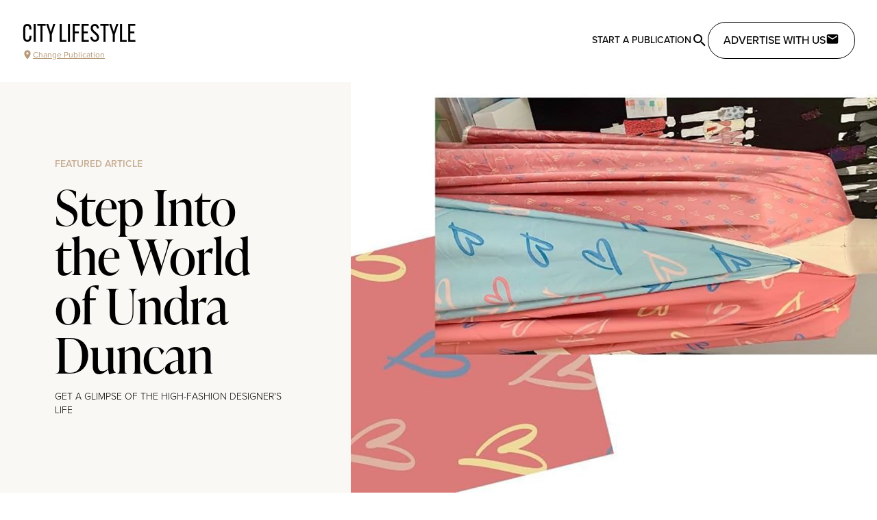

--- FILE ---
content_type: text/javascript
request_url: https://citylifestyle.com/_nuxt/Be3jnHmo.js
body_size: 539
content:
import{_ as u}from"./Blj6p7vb.js";import{_}from"./C12OpQfU.js";import{d as f,c as b,o as t,p as h,w as n,f as c,b as i,t as o,k as a,g,e as k,m as x}from"./CpUcF0mY.js";const N={key:0,class:"text-xs font-semibold uppercase text-cl-brown-700 mt-2 mb-0 tracking-widest"},y={class:"font-display text-2xl border-b md:border-0"},w={key:1,class:"hidden pr-8 text-base font-light md:line-clamp-4"},E=f({__name:"ArticlePreview",props:{article:{type:null}},setup(l){const p=l,r=b(()=>{var e;return(e=p.article.categories[0])==null?void 0:e.name});return(e,C)=>{var s;const m=u,d=_;return e.article?(t(),h(d,{key:0,photo:e.article.featuredPhoto,banner:(s=e.article)!=null&&s.isSponsored?"PARTNER CONTENT":"","card-class":"h-[250px] w-full"},{footer:n(()=>[c(r)?(t(),i("p",N,o(c(r)),1)):a("",!0),g("p",y,o(e.article.title),1),e.article.snippet?(t(),i("p",w,o(e.article.snippet),1)):a("",!0),k(m,{to:{path:`/articles/${e.article.uriFragment}`},class:"uppercase rounded-full p-btn my-2 bg-cl-light-900 text-cl-brown-700 text-xs font-semibold mr-auto"},{default:n(()=>[x(" read the article ")]),_:1},8,["to"])]),_:1},8,["photo","banner"])):a("",!0)}}});export{E as _};


--- FILE ---
content_type: text/javascript
request_url: https://citylifestyle.com/_nuxt/Di9rh1Yr.js
body_size: 401
content:
import{_}from"./CHwgcOBk.js";import{_ as d}from"./DSICl2TE.js";import{d as u,u as f,c as e,b as l,f as r,p as m,k as p,g as h,Q as k,o}from"./CpUcF0mY.js";import"./Blj6p7vb.js";import"./DDScyXb_.js";import"./lpPBqg7r.js";import"./BFq3S2BI.js";import"./C12OpQfU.js";import"./BCD1M5CF.js";import"./DlFpoC7M.js";import"./C9U3h1B3.js";import"./BETZtT53.js";import"./C_-J8yUq.js";import"./BArEMeAs.js";import"./C1HmLsqA.js";import"./zsRsBrVN.js";import"./BkQOwprV.js";import"./BBeo3TOU.js";import"./DYfr8hUB.js";import"./q1HchmbD.js";import"./BS7zlHab.js";import"./_boePCgp.js";import"./Cl-mZ76N.js";import"./I5dluyJc.js";import"./CF7QoKyV.js";import"./CumY7_xc.js";import"./BeRNsSEc.js";import"./Ogw2wdUg.js";import"./DsyYhTlQ.js";const x={class:"h-screen flex flex-col"},B={class:"flex-grow"},X=u({__name:"default",setup(F){const t=f(),i=e(()=>t.meta.hideHeader),s=e(()=>t.meta.hideFooter);return(a,H)=>{const n=_,c=d;return o(),l("div",x,[r(i)?p("",!0):(o(),m(n,{key:0})),h("div",B,[k(a.$slots,"default")]),r(s)?p("",!0):(o(),m(c,{key:1}))])}}});export{X as default};


--- FILE ---
content_type: text/javascript
request_url: https://citylifestyle.com/_nuxt/ChiZuhlV.js
body_size: -63
content:
import{_ as m}from"./BCD1M5CF.js";import"./CpUcF0mY.js";export{m as default};


--- FILE ---
content_type: text/javascript
request_url: https://citylifestyle.com/_nuxt/BArEMeAs.js
body_size: 1683
content:
import{_ as I}from"./C1HmLsqA.js";import{_ as V}from"./q1HchmbD.js";import{_ as O}from"./BS7zlHab.js";import{_ as j}from"./_boePCgp.js";import{_ as R}from"./I5dluyJc.js";import{_ as D}from"./CF7QoKyV.js";import{_ as Y}from"./Blj6p7vb.js";import{d as Z,r as y,c as H,R as J,o as s,b as c,g as p,f as o,p as b,e as m,w as l,m as g,S as K,F as h,M as Q,k as U,q as W,n as X,T as ee}from"./CpUcF0mY.js";import{z as te}from"./CumY7_xc.js";import{a as oe}from"./BeRNsSEc.js";import{u as ae}from"./BkQOwprV.js";import{t as ne,c as se,a as v,b as re}from"./Ogw2wdUg.js";import{u as ie}from"./BETZtT53.js";import{i as ce,b as le}from"./DYfr8hUB.js";var ue="[object Number]";function me(n){return typeof n=="number"||ce(n)&&le(n)==ue}function pe(n){return me(n)&&n!=+n}const de={key:0,class:"flex flex-col"},fe={key:0,class:"text-sm text-gray-400 text-center p-4 border-b border-gray-300"},_e=p("p",{class:"text-sm text-gray-400 text-center my-4"},"Select a Publication Below",-1),ye=p("p",{class:"text-sm text-gray-400 text-center my-4 px-8"}," Don't see what you're looking for? See how you can start your own publication. ",-1),be=p("button",{class:"p-2 border-gray-300 border-solid border text-gray-400 uppercase text-sm"},"Learn More",-1),Ae=Z({__name:"PublicationSearchForm",emits:["done"],setup(n,{emit:k}){const C=k,r=y(),u=y(),x=y([]),S=H(()=>ne(se({geoPoint:u.value?v():v().when("zipCode",([e],t)=>e!==void 0?t.optional():t.required()),zipCode:re().matches(te,"Please include a valid zip code")}))),{values:w,resetField:N,handleSubmit:z,isSubmitting:d,meta:$,handleReset:B}=ae({validationSchema:S}),f=z(async({zipCode:e,geoPoint:t})=>{const a={};e?a.zip=e:a.geoPoint=u.value??t,await L(a)});async function L(e){try{r.value=[];const t=await J(e);r.value=t.magazinesNearby}catch(t){throw new Error(t.message)}}async function P(e){try{u.value={lat:e.latitude,lon:e.longitude},await f()}catch(t){throw new Error(t.message)}finally{u.value=void 0,B()}}async function F(e){const t={search:e,location:null};if(!pe(parseInt(e))){N("zipCode",{value:e});return}try{const{data:a}=await W({operation:"locationAutocomplete",variables:t,options:{transform:_=>oe(_.locationAutocomplete,["city","stateAbbreviation"],"geoPoint")}});x.value=a.value}catch(a){console.error(a)}}async function A(e){C("done"),await ie().getMagazine(e.uriFragment),await X(`/${e.uriFragment}`,{replace:!!ee().value})}return(e,t)=>{const a=I,_=V,M=O,T=j,q=R,E=D,G=Y;return s(),c(h,null,[p("form",{onSubmit:t[0]||(t[0]=K((...i)=>o(f)&&o(f)(...i),["prevent"])),class:"flex gap-4"},[o(w).zipCode?(s(),b(_,{key:1,name:"zipCode","no-label":"","initial-value":o(w).zipCode,class:"w-full",autofocus:""},null,8,["initial-value"])):(s(),b(a,{key:0,name:"geoPoint","no-label":"",placeholder:"Enter City or Zip",options:o(x),onInput:F,class:"w-full",autofocus:""},null,8,["options"])),m(M,{disabled:!o($).valid,pending:o(d),class:"mb-auto"},{default:l(()=>[g("Search")]),_:1},8,["disabled","pending"])],32),m(T,{class:"my-4",onLocate:P},{prefix:l(()=>[g("You can also")]),suffix:l(()=>[g("but don't worry, you can change your publication at any time.")]),_:1}),o(r)?(s(),c("div",de,[!o(r).length&&!o(d)?(s(),c("p",fe," No publications found ")):(s(),c(h,{key:1},[_e,m(E,{loading:o(d),"skeleton-class":"rounded-lg w-full h-32",class:"flex flex-col gap-4 p-4 max-h-[460px] overflow-scroll border-y border-gray-300"},{default:l(()=>[(s(!0),c(h,null,Q(o(r),i=>(s(),b(q,{key:i.shortName,magazine:i,onClick:ge=>A(i)},null,8,["magazine","onClick"]))),128))]),_:1},8,["loading"])],64)),ye,m(G,{to:"https://opportunity.citylifestyle.com/",class:"mx-auto"},{default:l(()=>[be]),_:1})])):U("",!0)],64)}}});export{Ae as _};


--- FILE ---
content_type: text/javascript
request_url: https://citylifestyle.com/_nuxt/CpD9UWRV.js
body_size: 451
content:
import{_}from"./Blj6p7vb.js";import{d,b as t,t as r,k as a,f as s,m as p,e as h,w as y,o}from"./CpUcF0mY.js";const b={class:"flex flex-col text-center"},g={key:0},f={key:1},k={key:2,class:"italic my-4"},x={key:3,class:"mx-auto my-4 uppercase text-cl-brown-900 font-semibold bg-cl-beige-100 text-xs p-3 rounded"},B=d({__name:"ByLine",props:{article:{type:null}},setup(m){var i;const n=((i=m.article.magazines)==null?void 0:i[0])??null;return(e,z)=>{var l,c;const u=_;return o(),t("article",b,[(l=e.article.byline)!=null&&l.author?(o(),t("p",g,"Article by "+r(e.article.byline.author),1)):a("",!0),(c=e.article.byline)!=null&&c.photographer?(o(),t("p",f,"Photography by "+r(e.article.byline.photographer),1)):a("",!0),s(n)?(o(),t("p",k,[p(" Originally published in "),h(u,{to:{path:`/${s(n).magazineUriFragment}`},class:"underline font-semibold"},{default:y(()=>[p(r(s(n).magazineName),1)]),_:1},8,["to"])])):a("",!0),e.article.isSponsored?(o(),t("p",x," Partner Content ")):a("",!0)])}}});export{B as _};


--- FILE ---
content_type: text/javascript
request_url: https://citylifestyle.com/_nuxt/BF5P0N5B.js
body_size: 338
content:
import{_ as o}from"./tF3FIoEr.js";import{d as e,a,b as m,e as r,o as s}from"./CpUcF0mY.js";import"./q1HchmbD.js";import"./zsRsBrVN.js";import"./BkQOwprV.js";import"./D4yYeXMn.js";import"./B_G3Y-1z.js";import"./DDScyXb_.js";import"./lpPBqg7r.js";import"./Ogw2wdUg.js";import"./BETZtT53.js";const c={class:"h-full"},E=e({__name:"contact-us",setup(n){return a({title:"Contact Us"}),(p,i)=>{const t=o;return s(),m("main",c,[r(t,{class:"mx-auto h-full"})])}}});export{E as default};


--- FILE ---
content_type: text/javascript
request_url: https://citylifestyle.com/_nuxt/CHwgcOBk.js
body_size: 1482
content:
import{_ as U}from"./Blj6p7vb.js";import I from"./DDScyXb_.js";import{_ as T}from"./BFq3S2BI.js";import{d as D,u as P,T as H,c as d,r as _,j as R,i as W,s as q,o as v,b as g,g as s,e as t,w as o,t as j,f as e,m as c,F as A,k as N,V as G}from"./CpUcF0mY.js";import{u as J}from"./BETZtT53.js";import{_ as K}from"./C_-J8yUq.js";const Q={class:"flex justify-between gap-4 p-8"},X={class:"flex flex-col"},Y={class:"uppercase font-gothic text-4xl"},Z={class:"block md:hidden"},ee={class:"hidden md:block"},te={class:"flex gap-8 lg:gap-12 items-center uppercase text-sm font-medium"},se={class:"m-2 flex flex-row justify-between"},ae={class:"uppercase font-gothic text-4xl"},le={key:0,class:"font-sans"},oe={class:"mx-6 my-20"},ne={class:"mx-6 my-20"},ie={class:"mx-6 my-20"},re={class:"mx-6 my-20"},ce={class:"flex flex-col items-center"},ue=s("p",{class:"font-medium text-2xl"},"Want to start a publication?",-1),ge=D({__name:"AppHeader",async setup(me){let b,y;const S=P(),z=H(),n=J(),L=d(()=>z.value?void 0:S.params.magazineUri),f=_(!1),x=_(!1),i=_(!1),h=d(()=>{var p;return((p=n.activeMagazine)==null?void 0:p.shortName)??"City Lifestyle"});[b,y]=R(()=>n.getMagazine(L.value)),await b,y();function O(){i.value=!i.value}W(()=>document.addEventListener("keydown",k)),q(()=>document.removeEventListener("keydown",k));const w=d(()=>!!n.activeMagazine),r=d(()=>!!z.value);function k(p){p.code==="Escape"&&i.value&&(i.value=!1)}return(p,a)=>{var C,$,M,E,B,F;const l=U,u=I,V=T;return v(),g(A,null,[s("header",Q,[s("div",X,[t(l,{to:"/",replace:e(r)},{default:o(()=>[s("p",Y,j(e(h)),1)]),_:1},8,["replace"]),s("button",{onClick:a[0]||(a[0]=m=>f.value=!0),class:"flex items-end text-xs underline text-cl-brown-900"},[t(u,{size:"16",name:"mdi:location"}),c(" Change Publication ")])]),s("div",Z,[s("button",{onClick:O},[t(u,{size:"30",class:"ml-4 mt-3",name:"mdi:hamburger-menu"})])]),s("div",ee,[s("ul",te,[e(w)?(v(),g(A,{key:0},[s("li",null,[t(l,{to:`/${(C=e(n).activeMagazine)==null?void 0:C.uriFragment}/articles`,replace:e(r)},{default:o(()=>[c("Articles")]),_:1},8,["to","replace"])]),s("li",null,[t(l,{to:`/${($=e(n).activeMagazine)==null?void 0:$.uriFragment}/businesses`,replace:e(r)},{default:o(()=>[c("Businesses")]),_:1},8,["to","replace"])]),s("li",null,[t(l,{to:`/${(M=e(n).activeMagazine)==null?void 0:M.uriFragment}/issues`,replace:e(r)},{default:o(()=>[c("Our Issues")]),_:1},8,["to","replace"])])],64)):N("",!0),s("li",null,[t(l,{to:"https://opportunity.citylifestyle.com"},{default:o(()=>[c(" Start a publication")]),_:1})]),s("li",null,[t(l,{to:"/search",replace:e(r)},{default:o(()=>[t(u,{size:"24",name:"mdi:search"})]),_:1},8,["replace"])]),s("li",null,[t(l,{onClick:a[1]||(a[1]=m=>x.value=!0),class:"flex gap-2 text-base rounded-full p-btn border border-black hover:bg-black hover:text-white cursor-pointer",to:e(n).activeMagazine?"":"/contact-us"},{default:o(()=>[c(" Advertise with Us "),t(u,{size:"20",name:"mdi:email"})]),_:1},8,["to"]),t(V,{"is-open":e(x),onClose:a[2]||(a[2]=m=>x.value=!1),magazine:e(n).activeMagazine},null,8,["is-open","magazine"])])])]),s("section",{class:G(["p-5 bg-cl-beige-100 transform top-0 left-0 w-full fixed h-full overflow-auto ease-in-out transition-all duration-300 z-30",e(i)?"translate-x-0":"-translate-x-full"])},[s("div",se,[t(l,{to:"/",replace:e(r)},{default:o(()=>[s("p",ae,j(e(h)),1)]),_:1},8,["replace"]),s("button",{onClick:a[3]||(a[3]=m=>i.value=!1)},[t(u,{size:"30",name:"mdi:close"})])]),e(w)?(v(),g("ul",le,[s("li",oe,[t(l,{onClick:a[4]||(a[4]=m=>i.value=!1),to:`/${(E=e(n).activeMagazine)==null?void 0:E.uriFragment}/articles`,replace:e(r),class:"text-3xl font-semibold flex justify-between"},{default:o(()=>[c(" Articles "),t(u,{size:"28",class:"text-cl-gray-400",name:"ep:arrow-right"})]),_:1},8,["to","replace"])]),s("li",ne,[t(l,{onClick:a[5]||(a[5]=m=>i.value=!1),to:`/${(B=e(n).activeMagazine)==null?void 0:B.uriFragment}/businesses`,replace:e(r),class:"text-3xl font-semibold flex justify-between"},{default:o(()=>[c(" Businesses "),t(u,{size:"28",class:"text-cl-gray-400",name:"ep:arrow-right"})]),_:1},8,["to","replace"])]),s("li",ie,[t(l,{onClick:a[6]||(a[6]=m=>i.value=!1),to:`/${(F=e(n).activeMagazine)==null?void 0:F.uriFragment}/issues`,replace:e(r),class:"text-3xl font-semibold flex justify-between"},{default:o(()=>[c(" Our Issues "),t(u,{size:"28",class:"text-cl-gray-400",name:"ep:arrow-right"})]),_:1},8,["to","replace"])]),s("li",re,[t(l,{onClick:a[7]||(a[7]=m=>i.value=!1),to:"/search",replace:e(r),class:"text-3xl font-semibold flex justify-between"},{default:o(()=>[c(" Search "),t(u,{size:"28",class:"text-cl-gray-400",name:"ep:arrow-right"})]),_:1},8,["replace"])])])):N("",!0),s("div",ce,[ue,t(l,{onClick:a[8]||(a[8]=m=>i.value=!1),to:"https://opportunity.citylifestyle.com/",replace:e(r),class:"my-8 w-40 items-center text-center font-semibold cta inline-block bg-[#ECE5DB] text-[#B69A7A] px-3 py-2 rounded-xl"},{default:o(()=>[c("Learn More ")]),_:1},8,["replace"])])],2)]),t(K,{"is-open":e(f),onClose:a[9]||(a[9]=m=>f.value=!1)},null,8,["is-open"])],64)}}});export{ge as _};


--- FILE ---
content_type: text/javascript
request_url: https://citylifestyle.com/_nuxt/BdXR0MNn.js
body_size: 1179
content:
import{_ as $}from"./BCD1M5CF.js";import z from"./DDScyXb_.js";import{_ as V}from"./B3u0rCwP.js";import{u as j}from"./D-bizF6O.js";import{_ as B}from"./DopcM3E5.js";import{d as I,c as P,r as L,o as s,b as o,F as U,M as N,V as c,g as u,p as f,f as l,ap as O,e as m,k as v,w as A}from"./CpUcF0mY.js";const F={key:0,class:"flex justify-center flex-wrap !list-none !p-0"},R=["alt","src"],S=["href","title"],T={class:"relative w-full h-full"},E=["src","alt"],M=["href","title"],Q=I({__name:"ArticlePhotoContent",props:{content:{type:Object}},setup(x){const p=x,{getAltText:r,getUploadUrl:d}=j(),h=P(()=>{var t,n;return{height:(t=p.content.size)==null?void 0:t.height,width:(n=p.content.size)==null?void 0:n.width}});function k(t){if(!t)return;const n=t.type.toLowerCase();return n==="information"||n==="info"?"fa6-solid:link":"fa6-solid:bag-shopping"}function w(t){return t?`${t.type==="information"?"view":"shop"}: ${t.url}`:void 0}const i=L(!1);function _(t){return t.hasOwnProperty("urls")}return(t,n)=>{const b=$,g=z,C=V;return s(),o("section",null,[t.content.photos.length<4?(s(),o("ul",F,[(s(!0),o(U,null,N(t.content.photos,e=>{var a,y;return s(),o("li",{class:c(["p-2",[((a=t.content.size)==null?void 0:a.class)??{"sm:w-1/3":t.content.photos.length===3,"sm:w-1/2":t.content.photos.length===2},"w-full max-w-96 relative"]])},[u("button",{onClick:n[0]||(n[0]=W=>i.value=!0),class:"h-full w-full"},[_(e)?(s(),f(b,{key:0,"src-set":e.urls,alt:e.caption??l(r)(e.thumbUrl),class:"h-96 w-full object-cover"},null,8,["src-set","alt"])):(s(),o("img",{key:1,alt:l(r)(e.identifier),src:l(d)(e,l(h)),class:"h-full w-full object-cover mx-auto",style:O(`max-width:${(y=t.content.size)==null?void 0:y.maxWidth}px`)},null,12,R))]),e.link?(s(),o("a",{key:0,href:e.link.url,target:"_blank",rel:"noopener",title:w(e.link)??"Visit photo link",class:c(["top-4 left-4 hover:cursor-pointer","block absolute text-center h-8 w-8 after:!hidden","bg-white border-2 border-cl-brown-600 rounded-full"])},[m(g,{name:k(e.link)??"fa6-solid:link",class:"h-4 w-4 text-cl-gray-800"},null,8,["name"])],8,S)):v("",!0)],2)}),256))])):(s(),f(C,{key:1,items:t.content.photos,class:"h-80 mx-auto max-w-[768px]","slide-class":"basis-1/4"},{slide:A(({item:e})=>[u("div",T,[u("button",{onClick:n[1]||(n[1]=a=>i.value=!0),class:"h-full w-full"},[_(e)?(s(),f(b,{key:0,"src-set":e.urls,alt:e.caption??l(r)(e.thumbUrl),class:"w-full h-full object-cover p-1"},null,8,["src-set","alt"])):(s(),o("img",{key:1,src:l(d)(e,l(h)),alt:l(r)(e.identifier)},null,8,E))]),e.link?(s(),o("a",{key:0,href:e.link.url,target:"_blank",rel:"noopener",title:w(e.link)??"Visit photo link",class:c(["top-4 left-4 hover:cursor-pointer","block absolute text-center h-8 w-8 after:!hidden","bg-white border-2 border-cl-brown-600 rounded-full"])},[m(g,{name:k(e.link)??"fa6-solid:link",class:"h-4 w-4 text-cl-gray-800"},null,8,["name"])],8,M)):v("",!0)])]),_:1},8,["items"])),m(B,{photos:t.content.photos,"is-open":l(i),onClose:n[2]||(n[2]=e=>i.value=!1)},null,8,["photos","is-open"])])}}});export{Q as _};
